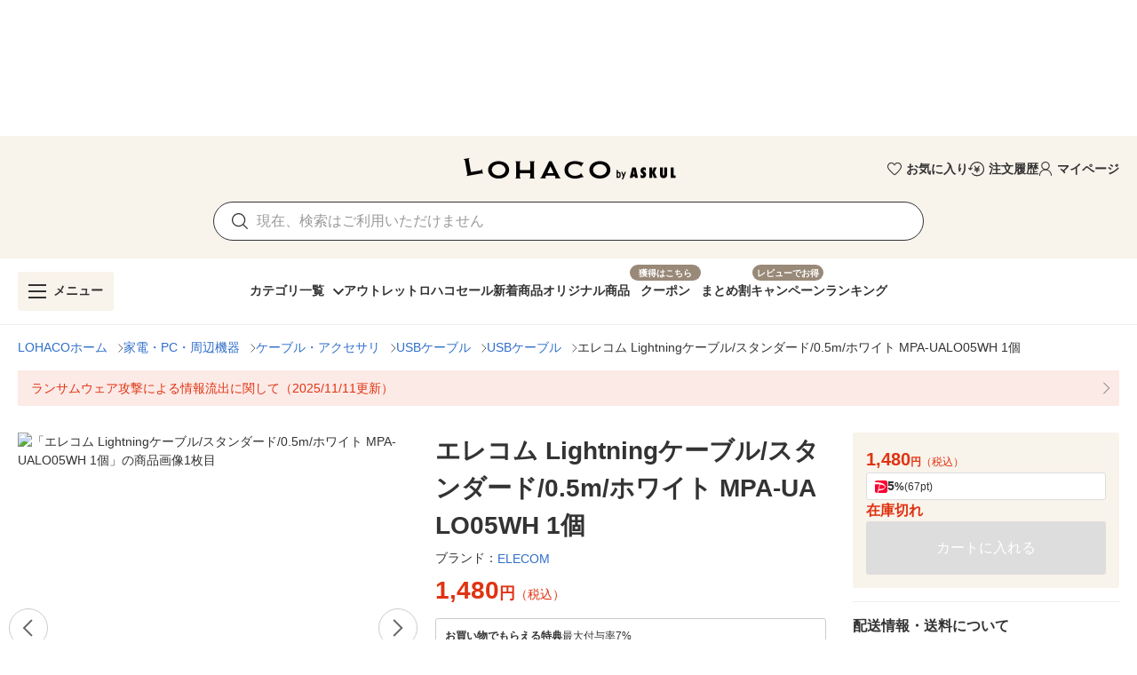

--- FILE ---
content_type: application/javascript
request_url: https://s.yimg.jp/images/lohaco-fe/z/202601081034/a75af86.js
body_size: 2045
content:
!function(e){function t(data){for(var t,n,c=data[0],o=data[1],l=data[2],i=0,h=[];i<c.length;i++)n=c[i],Object.prototype.hasOwnProperty.call(d,n)&&d[n]&&h.push(d[n][0]),d[n]=0;for(t in o)Object.prototype.hasOwnProperty.call(o,t)&&(e[t]=o[t]);for(m&&m(data);h.length;)h.shift()();return f.push.apply(f,l||[]),r()}function r(){for(var e,i=0;i<f.length;i++){for(var t=f[i],r=!0,n=1;n<t.length;n++){var c=t[n];0!==d[c]&&(r=!1)}r&&(f.splice(i--,1),e=o(o.s=t[0]))}return e}var n={},c={41:0},d={41:0},f=[];function o(t){if(n[t])return n[t].exports;var r=n[t]={i:t,l:!1,exports:{}};return e[t].call(r.exports,r,r.exports,o),r.l=!0,r.exports}o.e=function(e){var t=[],r=function(){try{return document.createElement("link").relList.supports("preload")}catch(e){return!1}}(),n=!1;c[e]?t.push(c[e]):0!==c[e]&&{0:1,1:1,2:1,3:1,4:1,5:1,6:1,7:1,8:1,11:1,12:1,13:1,14:1,15:1,16:1,17:1,18:1,19:1,21:1,22:1,25:1,26:1,27:1,28:1,29:1,30:1,31:1,32:1,33:1,34:1,35:1,36:1,37:1,38:1,39:1,40:1,43:1,44:1,45:1,46:1,47:1,48:1}[e]&&t.push(c[e]=new Promise((function(t,d){for(var f="css/"+{0:"7205357",1:"33b8473",2:"4a846ca",3:"5c51f16",4:"8c12d25",5:"0ad5b1e",6:"a269bbe",7:"7afe62a",8:"4f20d2d",11:"01fd801",12:"5515d9e",13:"44e733d",14:"d0956b7",15:"7f97dd9",16:"10cc5e2",17:"28f0117",18:"c3e5c00",19:"5c48f7b",20:"31d6cfe",21:"1dd38c5",22:"4e1dc58",23:"31d6cfe",24:"31d6cfe",25:"cd0cfaf",26:"cfaf49f",27:"0242a50",28:"4e1dc58",29:"f44b847",30:"929914c",31:"4e1dc58",32:"c5500af",33:"4e1dc58",34:"830d645",35:"7b9a9aa",36:"2a55a72",37:"d827168",38:"e9f274c",39:"ab97016",40:"55d17ad",43:"2b61550",44:"2b61550",45:"447e56f",46:"2b61550",47:"6d1e6fe",48:"7329e1e"}[e]+".css",l=o.p+f,h=document.getElementsByTagName("link"),i=0;i<h.length;i++){var m=(v=h[i]).getAttribute("data-href")||v.getAttribute("href");if(!("stylesheet"!==v.rel&&"preload"!==v.rel||m!==f&&m!==l))return n=!0,t()}var y=document.getElementsByTagName("style");for(i=0;i<y.length;i++){var v;if((m=(v=y[i]).getAttribute("data-href"))===f||m===l)return t()}var w=document.createElement("link");w.rel=r?"preload":"stylesheet",r?w.as="style":w.type="text/css",w.onload=t,w.onerror=function(t){var r=t&&t.target&&t.target.src||l,n=new Error("Loading CSS chunk "+e+" failed.\n("+r+")");n.code="CSS_CHUNK_LOAD_FAILED",n.request=r,delete c[e],w.parentNode.removeChild(w),d(n)},w.href=l,document.getElementsByTagName("head")[0].appendChild(w)})).then((function(){if(c[e]=0,!n&&r){var t=document.createElement("link");t.href=o.p+"css/"+{0:"7205357",1:"33b8473",2:"4a846ca",3:"5c51f16",4:"8c12d25",5:"0ad5b1e",6:"a269bbe",7:"7afe62a",8:"4f20d2d",11:"01fd801",12:"5515d9e",13:"44e733d",14:"d0956b7",15:"7f97dd9",16:"10cc5e2",17:"28f0117",18:"c3e5c00",19:"5c48f7b",20:"31d6cfe",21:"1dd38c5",22:"4e1dc58",23:"31d6cfe",24:"31d6cfe",25:"cd0cfaf",26:"cfaf49f",27:"0242a50",28:"4e1dc58",29:"f44b847",30:"929914c",31:"4e1dc58",32:"c5500af",33:"4e1dc58",34:"830d645",35:"7b9a9aa",36:"2a55a72",37:"d827168",38:"e9f274c",39:"ab97016",40:"55d17ad",43:"2b61550",44:"2b61550",45:"447e56f",46:"2b61550",47:"6d1e6fe",48:"7329e1e"}[e]+".css",t.rel="stylesheet",t.type="text/css",document.body.appendChild(t)}})));var f=d[e];if(0!==f)if(f)t.push(f[2]);else{var l=new Promise((function(t,r){f=d[e]=[t,r]}));t.push(f[2]=l);var h,script=document.createElement("script");script.charset="utf-8",script.timeout=120,o.nc&&script.setAttribute("nonce",o.nc),script.src=function(e){return o.p+""+{0:"f82f8e7",1:"d41d1ac",2:"4ff5913",3:"dfdc5d8",4:"91c554b",5:"6cb3303",6:"08f801a",7:"60fe2e9",8:"0c63956",11:"967676e",12:"083ce02",13:"93de1cb",14:"52206bd",15:"e9d334d",16:"447c450",17:"38edadb",18:"1e0caa0",19:"61541fe",20:"781e946",21:"d19fbbb",22:"fef8906",23:"54bcb6b",24:"206d06b",25:"dfa2b7c",26:"4dd4280",27:"b29605d",28:"fc8e48a",29:"f3bffed",30:"740b678",31:"d45c59b",32:"479b190",33:"abf906c",34:"26cace2",35:"b231ca4",36:"a6cf46b",37:"d38f4a9",38:"46023dd",39:"0e8bea4",40:"4cd04e1",43:"1fff5c5",44:"983ab04",45:"a387ec5",46:"5fb36fe",47:"5632c76",48:"1d0c6de"}[e]+".js"}(e);var m=new Error;h=function(t){script.onerror=script.onload=null,clearTimeout(y);var r=d[e];if(0!==r){if(r){var n=t&&("load"===t.type?"missing":t.type),c=t&&t.target&&t.target.src;m.message="Loading chunk "+e+" failed.\n("+n+": "+c+")",m.name="ChunkLoadError",m.type=n,m.request=c,r[1](m)}d[e]=void 0}};var y=setTimeout((function(){h({type:"timeout",target:script})}),12e4);script.onerror=script.onload=h,document.head.appendChild(script)}return Promise.all(t)},o.m=e,o.c=n,o.d=function(e,t,r){o.o(e,t)||Object.defineProperty(e,t,{enumerable:!0,get:r})},o.r=function(e){"undefined"!=typeof Symbol&&Symbol.toStringTag&&Object.defineProperty(e,Symbol.toStringTag,{value:"Module"}),Object.defineProperty(e,"__esModule",{value:!0})},o.t=function(e,t){if(1&t&&(e=o(e)),8&t)return e;if(4&t&&"object"==typeof e&&e&&e.__esModule)return e;var r=Object.create(null);if(o.r(r),Object.defineProperty(r,"default",{enumerable:!0,value:e}),2&t&&"string"!=typeof e)for(var n in e)o.d(r,n,function(t){return e[t]}.bind(null,n));return r},o.n=function(e){var t=e&&e.__esModule?function(){return e.default}:function(){return e};return o.d(t,"a",t),t},o.o=function(object,e){return Object.prototype.hasOwnProperty.call(object,e)},o.p="https://s.yimg.jp/images/lohaco-fe/z/202601081034/",o.oe=function(e){throw console.error(e),e};var l=window.webpackJsonp=window.webpackJsonp||[],h=l.push.bind(l);l.push=t,l=l.slice();for(var i=0;i<l.length;i++)t(l[i]);var m=h;r()}([]);